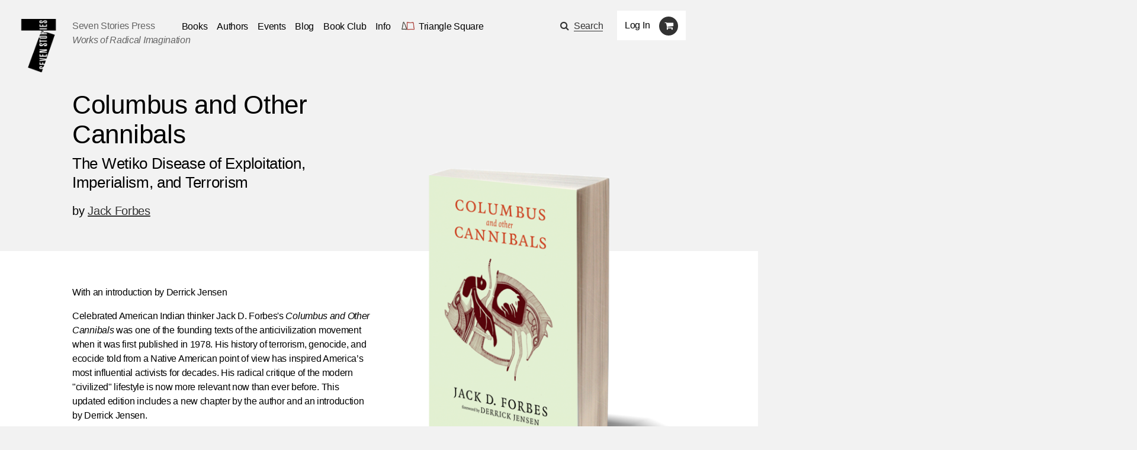

--- FILE ---
content_type: text/html; charset=utf-8
request_url: https://sevenstories.com/books/3026-columbus-and-other-cannibals
body_size: 29617
content:
<!DOCTYPE html><html lang="en"><head><meta content="IE=edge" http-equiv="X-UA-Compatible" /><meta charset="utf-8" /><meta content="width=device-width,initial-scale=1.0,initial-scale=1.0,user-scalable=yes" name="viewport" /><meta name="csrf-param" content="authenticity_token" />
<meta name="csrf-token" content="LbhEoNKxRHhKI6K7QlVytLKIyG_TMkS7C5EcCUqiYDQPuqnetT-wqGgls3rhwWXApqDnIoNM5M7cS5dk73DI6w" /><title>Seven Stories Press</title><link rel="stylesheet" href="https://cloud.typography.com/6026514/6332152/css/fonts.css" media="screen" /><link rel="stylesheet" href="https://maxcdn.bootstrapcdn.com/font-awesome/4.5.0/css/font-awesome.min.css" media="screen" /><link rel="stylesheet" href="https://www.sevenstories.com/assets/application-55a1e78eea2448016c5f1ada1fa03bb574bcecaa4399e14cb559e82d51dd4c62.css" media="screen" /><meta content="Columbus and Other Cannibals" property="og:title" /><meta content="books.book" property="og:type" /><meta content="https://www.sevenstories.com/books/3026-columbus-and-other-cannibals" property="og:url" /><meta content=" " property="og:description" /><meta content="https://sevenstories-prod.s3.amazonaws.com/images/000000/112/open-uri20160317-55734-porkiz-89a5cfd3eedc490cfc8d50f677202b1a." property="og:image" /><meta content="sevenstories.com" property="og:site_name" /><meta content="oltetfjfcdzkoc722aypso4l24f38t" name="facebook-domain-verification" /><script async="" defer="" src="https://challenges.cloudflare.com/turnstile/v0/api.js"></script><script type="text/javascript">
   (function(i,s,o,g,r,a,m){i['GoogleAnalyticsObject']=r;i[r]=i[r]||function(){
       (i[r].q=i[r].q||[]).push(arguments)},i[r].l=1*new Date();a=s.createElement(o),
                            m=s.getElementsByTagName(o)[0];a.async=1;a.src=g;m.parentNode.insertBefore(a,m)
   })(window,document,'script','//www.google-analytics.com/analytics.js','ga');


   ga('create', 'UA-79676203-1', {"cookieName":"_ga"});
   ga('send', "pageview", {"page":"/books/3026-columbus-and-other-cannibals","campaignName":null,"campaignSource":null,"campaignMedium":null,"dimension1":"9781583227817","dimension2":"Columbus and Other Cannibals"});

   ga(function(tracker) {
     var clientId = tracker.get('clientId');
     document.cookie = "ga_client_id=" + clientId + ";path=/;"
   });
</script>

  <!-- Google tag (gtag.js) -->
  <script async src="https://www.googletagmanager.com/gtag/js?id=AW-385733891"></script>
  <script>
      window.dataLayer = window.dataLayer || [];
      function gtag(){dataLayer.push(arguments);}
      gtag('js', new Date());
      gtag('config', 'AW-385733891');
  </script>
<!--Facebook Pixel Code--><script>!function(f,b,e,v,n,t,s)
{if(f.fbq)return;n=f.fbq=function(){n.callMethod?
n.callMethod.apply(n,arguments):n.queue.push(arguments)};
if(!f._fbq)f._fbq=n;n.push=n;n.loaded=!0;n.version='2.0';
n.queue=[];t=b.createElement(e);t.async=!0;
t.src=v;s=b.getElementsByTagName(e)[0];
s.parentNode.insertBefore(t,s)}(window,document,'script',
'https://connect.facebook.net/en_US/fbevents.js');

fbq('init', '2614366698775242');
fbq('track', 'PageView');
  fbq('track', 'ViewContent');</script><noscript><img height="1" src="https://www.facebook.com/tr?id=2614366698775242&amp;ev=PageView&amp;noscript=1" width="1" /></noscript><!--End Facebook Pixel Code--></head><body class="editions editions-imprint-seven-stories-press"><section class="discounts-messages"></section><a aria-label="Skip Navigation" class="skip-nav" href="#main-content">Skip Navigation</a><header class="header"><div class="menuicon"></div><a aria-label="Seven Stories Press" class="logo" href="/"></a><div class="brand"><p class="ssp"><a href="/">Seven Stories Press</a><p class="tagline">Works of Radical Imagination</p></p></div><div class="primary-navigation"><ul class="nav"><li class="nav-dropdown"><a aria-label="Navigate to the books page" href="/imprints/seven-stories-press">Books</a><ul class="nav-drawer"><li><a href="https://www.sevenstories.com/imprints/seven-stories-press">Seven Stories Press</a></li><li><a href="https://www.sevenstories.com/imprints/triangle-square">Triangle Square Books for Young Readers</a></li><li><a href="https://www.sevenstories.com/imprints/siete-cuentos">Editorial Siete Cuentos</a></li><li><a href="https://www.sevenstoriespress.co.uk/">Seven Stories Press UK</a></li><li><a href="https://twodollarradio.com/">Two Dollar Radio</a></li></ul></li><li><a aria-label="Navigate to the authors page" href="/authors">Authors</a></li><li><a aria-label="Navigate to the events page" href="/events?loc=all">Events</a></li><li><a aria-label="Navigate to the blog page" href="/blogs">Blog</a></li><li class="nav-dropdown"><a aria-label="Navigate to the book club page" href="/bookclub">Book Club</a><ul class="nav-drawer"><li><a aria-label="Navigate to the Triangle Square Book Clubs page" href="https://www.sevenstories.com/pg/tsbyr-book-clubs">Triangle Square Book Clubs</a></li></ul></li><li class="nav-dropdown"><a href="#">Info</a><ul class="nav-drawer"><li><a aria-label="Navigate to the About the Press page" href="https://sevenstories.com/pg/about">About the Press</a></li><li><a aria-label="Navigate to the Catalogs &amp; Review Copies page" href="https://sevenstories.com/pg/resources-booksellers">Catalogs &amp; Review Copies</a></li><li><a aria-label="Navigate to the Resources for Educators &amp; Academics page" href="https://sevenstories.com/pg/resources-academics">Resources for Educators &amp; Academics</a></li><li><a aria-label="Navigate to the Resources for Librarians page" href="https://www.sevenstories.com/pg/resources-library">Resources for Librarians</a></li><li><a aria-label="Navigate to the Rights, Submissions, &amp; Internships page" href="https://sevenstories.com/pg/resources-rights">Rights, Submissions, &amp; Internships</a></li><li><a aria-label="Navigate to the Seven Stories Press eBooks page" href="https://sevenstories.com/pg/resources-ebooks">Seven Stories Press eBooks</a></li></ul></li><li><a class="triangle-square-link" href="/imprints/triangle-square"><?xml version="1.0" encoding="UTF-8" standalone="no"?>
<svg
   xmlns="http://www.w3.org/2000/svg"
   version="1.0"
   width="300.000000pt"
   height="214.000000pt"
   viewBox="0 0 300.000000 214.000000"
   preserveAspectRatio="xMidYMid meet"
   role="img" aria-label="Logo for Triangle Square, Seven Stories Press' children's imprint"
>
   <title>Triangle Square logo</title>
   <desc>Logo for Seven Stories Press' children's imprint</desc>
  <g
     transform="translate(0.000000,214.000000) scale(0.100000,-0.100000)"
     id="g8"
     stroke="none"
     fill="#000000">
    <path
       d="M 552,1892 C 527,1864 490,1773 468,1685 456,1641 417,1421 380,1195 335,916 303,750 280,675 261,615 244,545 241,520 238,495 231,444 224,405 204,285 198,295 295,296 c 47,0 117,8 155,17 101,24 310,23 443,-3 57,-11 112,-25 123,-30 11,-6 56,-9 102,-8 l 82,3 12.0208,10.98958 C 1212.0208,370.98958 1206,416 1040,875 c -24,66 -66,185 -94,265 -28,80 -65,172 -81,205 -76,148 -204,393 -220,420 -10,17 -23,48 -29,71 -6,22 -19,48 -29,57 -18,16 -20,16 -35,-1 z m 39,-74 c 6,-29 164,-340 245,-484 15,-27 62,-147 103,-265 41,-118 110,-311 152,-429 42,-118 79,-239 83,-267 l 7,-53 h -69 c -37,0 -89,6 -115,14 -157,47 -441,56 -592,18 -47,-12 -102,-22 -124,-22 -38,0 -38,1 -33,33 3,17 11,70 17,117 7,47 25,126 41,175 16,50 42,178 59,285 94,590 130,770 175,864 29,61 40,64 51,14 z"
       class="triangle-character"
       style="fill:#383a32;fill-opacity:1;stroke:#383a32;stroke-miterlimit:4;stroke-dasharray:none;stroke-opacity:1"
       inkscape:connector-curvature="0"
       sodipodi:nodetypes="ccccscccccccccscccccccssccsccscccccc" />
    <path
       d="m 1304,1823 c 0,-10 0,-1524 0,-1540 1,-18 324,-17 556,2 224,18 371,19 692,3 303,-14 288,-19 278,92 -3,41 -17,117 -31,169 -27,99 -48,264 -59,451 -4,63 -20,205 -37,315 -17,110 -36,241 -43,290 -27,185 -43,217 -98,197 -18,-6 -115,-23 -217,-37 -102,-14 -203,-30 -225,-35 -61,-15 -114,-12 -315,15 -286,39 -323,45 -334,54 -11,9 -115,31 -148,31 -10,0 -18,-3 -19,-7 z m 126,-54 c 15,-11 149,-34 375,-64 210,-28 253,-30 315,-15 22,5 121,21 220,35 99,14 195,29 213,34 30,9 34,8 43,-17 6,-15 15,-56 21,-92 5,-36 16,-103 24,-150 31,-187 55,-372 64,-510 16,-227 29,-326 61,-450 16,-63 29,-138 29,-167 v -53 h -52 c -29,0 -172,5 -318,12 -232,10 -298,10 -520,-5 -140,-10 -326,-17 -412,-17 h -158 v 740 740 l 43,-6 c 23,-4 47,-10 52,-15 z"
       class="square-character"
       style="fill:#a83832;fill-opacity:1;stroke:#a83832;stroke-miterlimit:4;stroke-dasharray:none;stroke-opacity:1"
       inkscape:connector-curvature="0" />
  </g>
</svg>
<span aria-label="Navigate to the Triangle Square page">Triangle Square</span></a></li></ul><div class="utility"><div class="search"><span class="fa fa-search icon"></span><a href="#search-modal" rel="modal:open">Search</a></div><div class="mobile-search"><form action="/search" accept-charset="UTF-8" method="get"><input name="utf8" type="hidden" value="&#x2713;" autocomplete="off" /><input type="text" name="q" id="q" class="text" placeholder="Search" /><input type="submit" name="commit" value="" class="mobile-search-submit" data-disable-with="" /></form></div><div class="rule"></div><div class="account"><div class="user"><a class="login" href="/users/sign_in">Log In</a></div><div class="cart"><span class="fa fa-shopping-cart icon" aria-label="Navigate to your cart. 0 items"></span></div></div></div></div><div class="mobile-cart"><span class="fa fa-shopping-cart icon" aria-label="Navigate to your cart. 0 items"></span></div></header><script>document.addEventListener('DOMContentLoaded', function() {
    let navDropdowns = Array.from(document.querySelectorAll('.nav-dropdown'))
    let userDiv = document.querySelector('.user')

    if (userDiv.innerText !== "Log In") {
        navDropdowns.push(userDiv)
    }

    navDropdowns.forEach((item) => {
        let link = item.querySelector('a')
        let drawer = item.querySelector('.nav-drawer') || document.querySelector('.drawer')

        let drawerItems = drawer.querySelectorAll('a')
        let lastDrawerItem = drawerItems[drawerItems.length - 1]
        link.setAttribute('tabindex', '0')
        link.setAttribute('aria-haspopup', 'true')
        link.setAttribute('role', 'button')

        link.addEventListener("keydown", function (event) {
            if (event.key === 'Enter' || event.key === 'ArrowRight') {
                drawer.style.opacity = 1
                drawer.style.zIndex = 3
                drawer.style.visibility = 'visible'
                drawer.setAttribute('aria-expanded', 'true')

                lastDrawerItem.addEventListener('keydown', function (event) {
                    if (event.key === 'Tab') {
                        drawer.style.visibility = 'hidden'
                        drawer.setAttribute('aria-expanded', 'false')
                    }
                });
                event.preventDefault()
            }
        })
    })
})</script><main id="main-content"><section class=" callout"><article class="half"><div class="header-subtitle"><h1 class="title">Columbus and Other Cannibals</h1><h2 class="subtitle">The Wetiko Disease of Exploitation, Imperialism, and Terrorism</h2><h2 class="author"><span>by <a href="/authors/187-jack-forbes">Jack Forbes</a></span></h2></div></article></section><section class="book-single"><article><div class="left-column"><div class="mobile-cover-images-container"><div class="mobile-cover"><div class="image"><span class="image"><a aria_label="Columbus and Other Cannibals" href="/books/3026-columbus-and-other-cannibals"><img alt="Book cover for Columbus and Other Cannibals" src="https://sevenstories-prod.s3.amazonaws.com/images/000001/155/output-f_feature-a87f0588d76491ece8678d5f8d30166d.png" /></a></span></div></div><div class="mobile-cover-thumbnail"><img alt="Book cover for Columbus and Other Cannibals" src="https://sevenstories-prod.s3.amazonaws.com/images/000001/155/output-a87f0588d76491ece8678d5f8d30166d.png" /><img alt="Book cover for Columbus and Other Cannibals" src="https://sevenstories-prod.s3.amazonaws.com/images/000000/112/open-uri20160317-55734-porkiz-89a5cfd3eedc490cfc8d50f677202b1a." /></div></div><h2><p></p></h2><div class="synopsis"><p><p><strong>With an introduction by Derrick Jensen</strong></p>

<p>Celebrated American Indian thinker Jack D. Forbes&#39;s <em>Columbus and Other Cannibals</em> was one of the founding texts of the anticivilization movement when it was first published in 1978. His history of terrorism, genocide, and ecocide told from a Native American point of view has inspired America&rsquo;s most influential activists for decades. His radical critique of the modern &quot;civilized&quot; lifestyle is now more relevant now than ever before. This updated edition includes a new chapter by the author and an introduction by Derrick Jensen.</p>

<div class="ssp-search-terms" style="color:white; display:none;">Columbus and Other Cannibals Carl Jensen Jack Forbes</div></p></div><button aria-label="Read More" class="toggle-synopsis read-more mobile-only"></button><div class="collections"><h4>Collected in &nbsp;</h4><a href="/collections/history">Learning from the Past for a Better Tomorrow</a><a href="/collections/latinx">Latin America Fights Back</a><a href="/collections/imperialism">A Primer on U.S. Imperialism</a></div></div><div class="right-column"><div class="cover-images-container"><div class="div main-cover"><span class="image"><a aria_label="Columbus and Other Cannibals" href="/books/3026-columbus-and-other-cannibals"><img alt="Book cover for Columbus and Other Cannibals" src="https://sevenstories-prod.s3.amazonaws.com/images/000001/155/output-f_feature-a87f0588d76491ece8678d5f8d30166d.png" /></a></span></div><div class="cover-thumbnail"><img alt="Book cover for Columbus and Other Cannibals" src="https://sevenstories-prod.s3.amazonaws.com/images/000001/155/output-a87f0588d76491ece8678d5f8d30166d.png" /><img alt="Book cover for Columbus and Other Cannibals" src="https://sevenstories-prod.s3.amazonaws.com/images/000000/112/open-uri20160317-55734-porkiz-89a5cfd3eedc490cfc8d50f677202b1a." /></div></div><div class="buying-options"><h3>Buying options</h3><div class="edition-metadata"><div class="unavailability-info">Not in stock</div><div class="prices"><div class="format"><p>Paperback</p></div></div><div class="meta-information"><div class="publish-date">Publish Date: 2008-11-04</div><div class="isbn">ISBN: 9781583227817</div><div class="page-count">Pages: 258</div></div></div><div class="edition-metadata"><form class="add-to-cart" action="/order/line_items" accept-charset="UTF-8" method="post"><input name="utf8" type="hidden" value="&#x2713;" autocomplete="off" /><input type="hidden" name="store_product_id" id="store_product_id" value="11058" autocomplete="off" /><input name="commit" type="submit" value="Buy" /></form><div class="prices"><div class="format"><p>Ebook</p></div><div class="online-price"><p>$8.97</p></div><div class="original-price"><p>$14.95</p></div></div><div class="meta-information"><div class="publish-date">Publish Date: 2008-11-04</div><div class="isbn">ISBN: 9781583229828</div><div class="page-count">Pages: 0</div></div></div></div></div></article></section><section class="reviews"><article><div class="review"><p class="teaser">“An early text that inspired the start of the anti-civilization movement … Writing from a Native American perspective, Forbes maintains a steady and humble tone throughout the text … It is the kind of history one doesn't need to read twice to absorb it … I think it's crucial that people read books like this.”</p><p class="byline"><p class='byline'>&ndash; <em>Razorcake</em></p></p></div><div class="review"><p class="teaser">“<em>Cannibals</em> is a work of philosophy and ideas … A welcome addition to the library of a new generation of scholars and activists who are seeking a philosophical framework for their work in indigenous studies.”</p><p class="byline"><p class='byline'>&ndash; <em>American Indian Quarterly</em></p></p></div></article></section><div class="rule"></div><section class="blog-module"><div class="shade"></div><article><div class="latest"><a aria-label="“Exploitation beyond belief:” An excerpt from “Columbus and Other Cannibals” by Jack D. Forbes" href="/blogs/186-exploitation-beyond-belief-an-excerpt-from-columbus-and-other-cannibals-nbsp-by-jack-d-forbes"><div class="post-shade"></div><p class="label"><a aria-label="“Exploitation beyond belief:” An excerpt from “Columbus and Other Cannibals” by Jack D. Forbes" href="/blogs">blog — October 12</a></p><p class="title"><a aria-label="“Exploitation beyond belief:” An excerpt from “Columbus and Other Cannibals” by Jack D. Forbes" href="/blogs/186-exploitation-beyond-belief-an-excerpt-from-columbus-and-other-cannibals-nbsp-by-jack-d-forbes">“Exploitation beyond belief:” An excerpt from “Columbus and Other Cannibals” by Jack D. Forbes</a></p><p><p></p>

<h2><b>An excerpt from <em>Columbus and Other Cannibals: The Wetiko Disease of Exploitation, Imperialism, and Terrorism&nbsp;</em>by Jack D. Forbes:</b></h2>

<p></p>

<p>It is quite clear that in modern times we have witnessed the widespread brutalization of human beings. The history of Europe in the last 1,500 years and the history of European imperialism in Africa, Asia, and the Americas reveal atrocities of almost unimaginable proportions. The brutality of the &quot;religious&quot; wars in Europe, the unrelenting exploitation of the Original Americans, the sacrifice of tens of millions of Africans and First Americans in order to obtain slaves or peons, the genocidal policies of the English toward the Irish, of Europeans generally toward Native People, of the Nazis toward Jews, Slavs, and Gypsies, represent only a few examples of the large-scale cruelty, aggression, and exploitation beyond belief.</p>

<p>Various terms, such as &quot;wild&quot;, &quot;savage&quot;, and &quot;barbarian&quot; have been used frequently to refer to violent, crude, brutal, cruel, destructive, and aggressive behavior. Ironically, such terms have often been used by European writers to refer to non-European peoples whose customs were different and were therefore (because of that element of difference) called &quot;wild&quot; or &quot;savage.&quot; The irony stems from the fact that few, if any, societies on the face of the earth have ever been as avaricious, cruel, violent, and aggressive as have certain European populations. Luther Standing Bear, a Native American thinker, summarized the more correct state of affairs in the following revealing passage:</p>

<blockquote>
<p>We did not think of the great open plains, the beautiful rolling hills, and the winding streams with tangled growth as &quot;wild&quot;. Only to the White man was nature a &quot;wilderness&quot; and only to him was the land infested by &quot;wild&quot; animals and &quot;savage&quot; people. To us it was tame. Earth was bountiful and we were surrounded with the blessings of the Great Mystery. Not until the hairy man from the east came and with brutal frenzy heaped injustices upon us and the families we loved was it &quot;wild&quot; for us. When the very animals of the forest began fleeing; from his approach, then it was that for us the &quot;wild west&quot; began.</p>
</blockquote>

<p>The &quot;west&quot; of the United States became &quot;wild&quot;, then, only when European imperialism commenced the annihilation of the Native people, of the buffalo, and of the social and cultural structures of the Native nations. The hordes of aggressive, armed white intruders, backed by supporting &quot;regular&quot; troops and government functionaries, in short, made the region &quot;wild&quot;. I am quote sure that Native people in the Amazonian basin, in Peru and elsewhere in the Americas would heartily agree with Standing Bear. Everywhere the Europeans brought unimaginable death, destruction, exploitation, and greed. Tragically, many South American Native groups are currently experiencing the birth of &quot;wildness&quot;. The Amazonian basin is only now being completely reduced to the state of a &quot;wilderness&quot;. The kind of greed, exploitation, imperialism, and duplicity which together forms a sort of culture of evil has been in the past referred to by the term &quot;Machiavellian&quot;. I have so used the latter concept and have suggested that Machiavellianism probably originated in the MIddle East some 3,000-5,000 years ago when the first documented systems of oppression and exploitation appeared in ancient Egypt and Mesopotamia.</p>

<p>Now, however, I believe the term Machiavellian does not adequately describe the nature of what we are dealing with. Thus I now wish to explain the W&eacute;tiko concept. W&eacute;tiko is a Cree term (windigo in Ojibway, wintiko in Powhatan) which refers to a cannibal or, more specifically, to an evil person or spirit who terrorizes other creatures by means of terrible evil acts, including cannibalism. W&eacute;tikowatisewin, an abstract noun, refers to &quot;diabolical wickedness or cannibalism.&quot;</p>

<p>I have come to the conclusion that&nbsp;<em>imperialism and exploitation are forms of cannibalism and, in fact, are precisely those forms of cannibalism which are most diabolical or evil</em>. Traditional ritualistic &quot;cannibalism&quot; (so-called), found among many folk peoples was essentially an act of eating a small portion of a dead enemy&#39;s flesh in order to gain part of the strength or power of that person or to show respect (in a spiritual way) for that person. (Thus, usually only a respected enemy warrior was so used.)</p>

<p><em>Cannibalism</em>, as I define it,&nbsp;<em>is the consuming of another&#39;s life for one&#39;s own private purpose or profit.</em></p>

<p>Thus, the slaver who forces blacks or Indians to lose their lives in the slave-trade or who drains away their lives in a slave system is a cannibal. He may &quot;eat&quot; other people immediately (as in the deaths of tens of millions of blacks in the process of enslavement or shipment) or he may &quot;eat&quot; their flesh gradually over a period of years.</p>

<p>Thus, the wealthy exploiter &quot;eats&quot; the flesh of oppressed workers, the wealthy matron &quot;eats&quot; the lives of her servants, the imperialist &quot;eats&quot; the flesh of the conquered, and so on. Nazism, for example, may be described as a German form of cannibalism designed to consume Jews, Gypsies, Poles, and other Slavs in order to fatten Germans. Anglo-American imperialism is a form of cannibalism designed to &quot;eat&quot; Indians and also to consume the Native people&#39;s land and resources (a process which continues in Central America and elsewhere today).</p>

<p>It should be understood that w&eacute;tikos do not eat other humans only in a symbolic sense. The deaths of tens of millions of Jews, Slavs, etc., at the hands of the Nazis, the deaths of tens of millions of blacks in slavery days, the deaths of up to 30 million or more Indians in the 1500s, the terribly short life spans of Mexican Indian farm workers in the US, and of Native Americans generally today, the high death rates in the early industrial centers among factory workers, and so on, all clearly attest to the fact that&nbsp;<em>the wealthy and exploitative literally consume the lives of those they exploit</em>.</p>

<p>That, I would affirm, is truly and literally cannibalism, and it is cannibalism accompanied by no spiritually meaningful ceremony or ritual. It is simply raw consumption for profit, carried out often in an ugly and brutal manner. There is no respect for a peon whose life is being eaten. No ceremony. No mystical communication. Only self-serving consumption.</p>

<div class="bookstrip-wrapper"><bookstrip edition-ids="3026" show-add-all-to-cart="false" spotlight-book="true" title="Columbus &amp; Other Cannibals"></bookstrip></div>

<div class="bookstrip-wrapper"><bookstrip edition-ids="3024" show-add-all-to-cart="false" spotlight-book="true" title="Colón y otros caníbales"></bookstrip></div>

<p></p>

<div class="bookstrip-wrapper"><bookstrip edition-ids="4192,4176,3837,4479,3394,3034,3870,4733,4703,4653,4779,3150" show-add-all-to-cart="false" spotlight-book="true" title="Recommended Reading on Colonialism &amp; Indigenous Resistance"></bookstrip></div>

<div class="bookstrip-wrapper"><bookstrip edition-ids="4476,2819,2809" show-add-all-to-cart="false" spotlight-book="true" title="Recommended Reading for Young Adults"></bookstrip></div>

<div class="bookstrip-wrapper"><bookstrip edition-ids="3024,3245,4582,3969,2813" show-add-all-to-cart="false" spotlight-book="true" title=" Libros en español para adultos y jóvenes"></bookstrip></div>

<p></p></p></a></div><div class="related"></div><div class="right-button"><a><a aria-label="More on the blog" href="/blogs">More on the blog</a></a></div></article></section><section class="author-bio"><article><div class="image"><img alt="Jack Forbes" tabindex="0" src="https://sevenstories-prod.s3.amazonaws.com/images/000000/623/output-f_feature-2cf1161bceb48f3187d3675fd5a04f1f.jpg" /></div><div class="bio"><p><b>JACK D. FORBES&nbsp;</b>(1934&ndash;2011) was Professor Emeritus and Chair of Native American Studies at the University of California at Davis. Of Powhatan-Ren&aacute;pe, Delaware-Len&aacute;pe, and non-Indian background, he founded the Native American Movement in 1961 and started Native American studies programs across the country. An acclaimed lecturer and activist, Forbes is the author of over a dozen books, including <em>Apache Navajo and Spaniard</em>, and&nbsp;<em>Columbus and Other Cannibals: The Wetiko Disease of Exploitation, Imperialism, and Terrorism </em>(translated into <em>Col&oacute;n y otros can&iacute;bales: La enfermedad de explotaci&oacute;n w&eacute;tiko: Imperialismo y terrorismo</em>).</p></div><div class="right-button dark"><a href="/authors/187-jack-forbes">More on Jack Forbes</a></div></article></section><section class="author-books book-slider"><article><h2>Other books by Jack Forbes</h2><div class="book-carousel owl-carousel" id="owl"><div class="book-tile"><div class="cover"><a href="/books/3024-colon-y-otros-canibales"><img alt="Book cover for Colón y otros caníbales" tabindex="0" src="https://sevenstories-prod.s3.amazonaws.com/images/000000/111/open-uri20160317-55734-sz09sb-f_medium-eaa44fe60fd6480d072e57cad4c5dd9a." /></a></div><div class="author"><p><span>by <a href="/authors/187-jack-forbes">Jack Forbes</a></span></p></div><h2><a href="/books/3024-colon-y-otros-canibales">Colón y otros caníbales: La enfermedad de explotación wétiko: Imperialismo y terrorismo</a></h2></div></div></article></section></main><aside class="search-modal" id="search-modal"><h1>Search</h1><form action="/search" accept-charset="UTF-8" method="get"><input name="utf8" type="hidden" value="&#x2713;" autocomplete="off" /><input type="text" name="q" id="q" class="text" /><input type="submit" name="commit" value="Submit" class="submit" data-disable-with="Submit" /></form></aside><footer><section class="info"><article><h2>Our Imprints</h2><div class="block"><a href="/imprints/seven-stories-press">Seven Stories Press</a><p><p>We publish works of the imagination and political titles by voices of conscience under our primary imprint.</p>
</p></div><div class="block"><a href="/imprints/triangle-square">Triangle Square</a><p><p>Our newest imprint is for the next generation: a new breed of skeptical young readers.</p>
</p></div><div class="block"><a href="/imprints/siete-cuentos">Siete Cuentos Editorial</a><p><p>Our Spanish-language imprint represents a major ongoing effort to introduce important English-language texts to new readers.</p>
</p></div></article></section><section class="footer-nav"><article><ul class="nav"><li><a href="/imprints/seven-stories-press">Books</a></li><li><a href="/authors">Authors</a></li><li><a href="/events">Events</a></li><li><a href="/blogs">Blog</a></li><li><a href="/pg/resources-academics">Resources</a></li><li><a href="/pg/about">About</a></li></ul><ul class="media"><li class="social"><a aria-label="Email seven stories" class="fa fa-envelope icon" href="mailto:sevenstories@sevenstories.com" target="_blank"></a></li><li class="social"><a aria-label="Seven stories facebook page" class="fa fa-facebook icon" href="https://www.facebook.com/sevenstories" target="_blank"></a></li><li class="social"><a aria-label="Seven Stories twitter account" class="fa fa-twitter icon" href="https://twitter.com/7storiespress" target="_blank"></a></li><li class="social"><a aria-label="Seven Stories instagram account" class="fa fa-instagram icon" href="https://www.instagram.com/7storiespress" target="_blank"></a></li><li class="newsletter"><a aria-label="Sign up for the newsletter" href="http://eepurl.com/b6ii1n" target="_blank">Sign up for the newsletter</a></li></ul></article></section></footer><div class="mobile-navigation-mask"></div><div data-component-id="banner" v-cloak=""></div><script type="text/javascript" src="//downloads.mailchimp.com/js/signup-forms/popup/unique-methods/embed.js"
        data-dojo-config="usePlainJson: true, isDebug: false"></script>

<script type="text/javascript">
  window.dojoRequire(["mojo/signup-forms/Loader"], function(L) {
    L.start({
      "baseUrl": "mc.us10.list-manage.com",
      "uuid": "af1fe3b500c1b547a9cd914df",
      "lid": "2850039782",
      "uniqueMethods":true
    })})
</script><script src="https://ajax.googleapis.com/ajax/libs/jquery/2.2.0/jquery.min.js"></script><script src="https://www.sevenstories.com/assets/application-2dc05efd3be53f933894bb76675075e806de67ed9e99fe97f2d188c27595f7f1.js"></script></body></html>

--- FILE ---
content_type: image/svg+xml
request_url: https://www.sevenstories.com/assets/arrow-left-92a08cc2f7c12195995043d91b9ac3efadc5eb8b6cccfa6868ed970b2e90a3bc.svg
body_size: 527
content:
<?xml version="1.0" encoding="utf-8"?>
<!-- Generator: Adobe Illustrator 19.1.0, SVG Export Plug-In . SVG Version: 6.00 Build 0)  -->
<svg version="1.1" id="Layer_1" xmlns="http://www.w3.org/2000/svg" xmlns:xlink="http://www.w3.org/1999/xlink" x="0px" y="0px"
	 viewBox="-581 277.5 36.1 72.4" style="enable-background:new -581 277.5 36.1 72.4;" xml:space="preserve">
<style type="text/css">
	.st0{fill:none;stroke:#231F20;stroke-width:3;stroke-linecap:round;stroke-linejoin:round;}
</style>
<title>arrow-right</title>
<polyline class="st0" points="-545.9,349 -580,314.6 -545.9,278.5 "/>
</svg>
